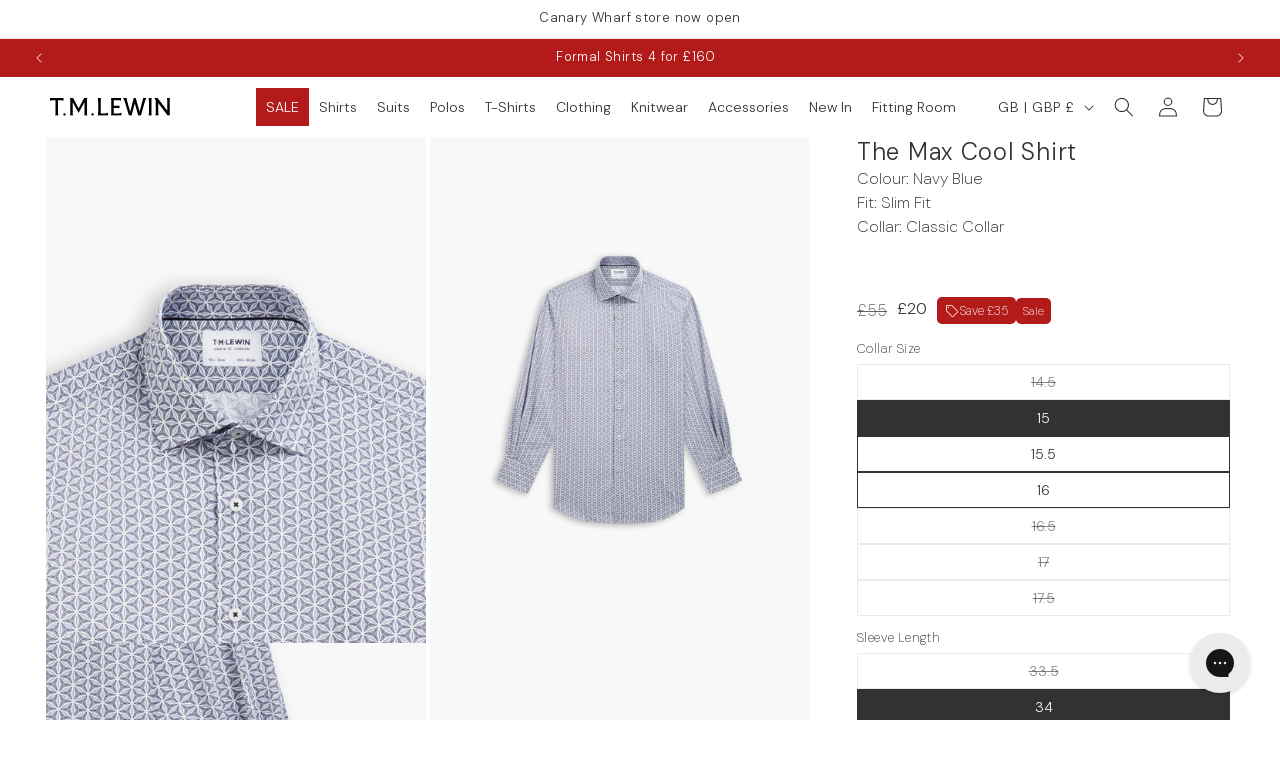

--- FILE ---
content_type: text/html; charset=utf-8
request_url: https://tmlewin.co.uk/variants/40249215058057/?section_id=pickup-availability
body_size: 344
content:
<div id="shopify-section-pickup-availability" class="shopify-section">
<pickup-availability-preview class="pickup-availability-preview">
    

    

    <div class="pickup-availability-info"><p class="caption-large">
          
        </p></div>
  </pickup-availability-preview>

  <pickup-availability-drawer
    class="gradient"
    tabindex="-1"
    role="dialog"
    aria-modal="true"
    aria-labelledby="PickupAvailabilityHeading"
  >
    <div class="pickup-availability-header">
      <h2 class="h3 pickup-availability-drawer-title" id="PickupAvailabilityHeading">
        The Max Cool Shirt
      </h2>
      <button class="pickup-availability-drawer-button" type="button" aria-label="Close"><svg xmlns="http://www.w3.org/2000/svg" fill="none" class="icon icon-close" viewBox="0 0 18 17"><path fill="currentColor" d="M.865 15.978a.5.5 0 0 0 .707.707l7.433-7.431 7.579 7.282a.501.501 0 0 0 .846-.37.5.5 0 0 0-.153-.351L9.712 8.546l7.417-7.416a.5.5 0 1 0-.707-.708L8.991 7.853 1.413.573a.5.5 0 1 0-.693.72l7.563 7.268z"/></svg>
</button>
    </div><p class="pickup-availability-variant">Collar Size:&nbsp;<span>15</span>,&nbsp;Sleeve Length:&nbsp;<span>34</span></p><ul class="pickup-availability-list list-unstyled" role="list" data-store-availability-drawer-content><li class="pickup-availability-list__item">
          <h3 class="h4">Bow Lane Click and Collect</h3>
          <p class="pickup-availability-preview caption-large"></p><address class="pickup-availability-address">
            <p>44 Bow Lane<br>London EC4M 9DT<br>United Kingdom</p>
</address>
        </li></ul>
  </pickup-availability-drawer></div>

--- FILE ---
content_type: text/html; charset=utf-8
request_url: https://tmlewin.co.uk/apps/discountninja/product/v5.2/data?handle=black-suit-carrier-67918&version=4
body_size: -486
content:
{
  "Version": "5.9.0",
  "Source": "Shopify",
  "Currency": "GBP",
  "Id": "7652007411849",
  "Handle": "black-suit-carrier-67918",
  "Price": 2000,
  "CompareAtPrice": 0,
  "Collections": "all,mens-accessories",
  "CollectionIds": "280289083529,266643964041",  
  "Tags": "cat1:Accessories,colour:Black,exclude-market__us",
  "Available": true,
  "Variants": [{
   			"Id":42423349182601,
   			"Price":2000,
   			"CompareAtPrice":2000,   			
   			"Available":true,
            "RequiresSellingPlan":false,
			"SellingPlanAllocations": []
   		}]
}

--- FILE ---
content_type: text/css
request_url: https://tmlewin.co.uk/cdn/shop/t/142/assets/tml__custom-css.css?v=135298351617810970101765470970
body_size: 1874
content:
body{font-weight:200;letter-spacing:0;line-height:1.5}h1,h2,h3,h4,h5,h6,.h0,.h1,.h2,.h3,.h4,.h5,.h6{font-weight:300;letter-spacing:.03em;line-height:1.25}.rte ul,.rte ol{list-style-position:outside}body,.color-background-1,.color-background-2,.color-inverse,.color-accent-1,.color-accent-2,.color-scheme-1,.color-scheme-2,.color-scheme-3,.color-scheme-4,.color-scheme-5,.facets-container .facets__heading,.facets-container .facets__summary,.rte a{color:rgba(var(--color-foreground))}.button-label{letter-spacing:0}.badge,.product__info-container .badge--multibuy,.badge--multibuy{border:none;display:inline-block;font-size:1.2rem;letter-spacing:0;line-height:1.5;margin:0;padding:.5rem 1rem;vertical-align:middle}@media (min-width: 768px){.badge,.product__info-container .badge--multibuy,.badge--multibuy{font-size:1.4rem;padding:1rem 1.5rem}}.product__info-container .badge--multibuy,.badge--multibuy{background-color:#f7f7f7;color:#323232;text-align:center}.product-media-container .media{background-color:#f8f8f8}.card--media .card__inner .card__content{padding:0}.card__heading{font-size:1.4rem;font-weight:300;line-height:1.5}.card__heading__colour{display:block;font-weight:200}.product__info-container .price{align-items:center;column-gap:1rem;display:flex;letter-spacing:0}.product .product__info-wrapper .price .badge,.product .product__info-wrapper .price__container{margin-bottom:0}.price--sold-out .price__badge-sold-out,.price--on-sale .price__badge-sale,.volume-pricing--sale-badge .price__badge-sale{font-weight:200}.shopify-pc__banner__btn-decline{display:none}.shopify-pc__banner__dialog{left:calc(50% - 15ch);max-width:30ch;min-width:min-content}.shopify-pc__banner__btns{flex-direction:column-reverse}.card__inner.ratio,.card__media .media img{aspect-ratio:3/4;display:flex;height:auto!important;width:100%}.product-count__text{font-weight:200;letter-spacing:0}@media screen and (max-width: 989px){.facets-vertical .facets-container{border-top:1px solid #e2e2e2;border-bottom:1px solid #e2e2e2;margin-top:1rem;padding:2rem}}.mobile-facets__open-wrapper .mobile-facets__open{color:#323232;padding:0}.facets-container .facets__heading,.facets-container .facets__summary{font-weight:300;letter-spacing:0}.facet-checkbox__text{font-weight:300}.facet-checkbox__text-label{font-weight:200}.product-count{opacity:1}.header__active-menu-item{text-decoration:none}.announcement-bar__link .icon-arrow{display:none}.announcement-bar__message{font-weight:300}@media screen and (min-width: 990px){.header--middle-left{grid-template-columns:minmax(12rem,1fr) auto 1fr}}details [id^=childlink-] .menu-drawer__menu-item{font-size:1.6rem;font-weight:200;margin-left:2rem}details [id^=childlink-] .menu-drawer__close-button{display:none}details [id^=childlink-].menu-drawer__submenu{position:relative;transform:translate(0);visibility:visible}.mega-menu .header__menu-item .icon-caret{display:none}.mega-menu .header__menu-item{color:rgba(var(--color-foreground),1);font-weight:300;padding-right:1rem}.mega-menu .mega-menu__list{gap:10rem;max-width:fit-content}.mega-menu .mega-menu__link{color:rgba(var(--color-foreground));font-size:1.4rem;font-weight:200}.header__menu-item{color:rgba(var(--color-foreground));font-weight:300;padding:1rem}.mega-menu .mega-menu__link--level-2{font-weight:400}.product-promo-flag{border:.1rem solid #323232;font-size:1.4rem;padding:.5rem 1rem}.localization-selector.link{letter-spacing:0;font-weight:300}.newsletter{background-color:#f7f7f7;text-align:left}.newsletter .newsletter__wrapper{max-width:100%;margin-left:auto;margin-right:auto;padding-left:2rem;padding-right:2rem;width:100%}@media (min-width: 750px){.newsletter .newsletter__wrapper{padding-left:5rem;padding-right:5rem}}.newsletter .newsletter__subheading{margin-left:0;max-width:50ch}.newsletter .newsletter-form{align-items:start;margin-left:0}.footer__content-bottom{display:none}@media screen and (max-width: 749px){.footer .footer__content-top{padding-left:calc(2rem / var(--font-body-scale));padding-right:calc(2rem / var(--font-body-scale))}}.footer .footer-block__details-content .list-menu__item--link{color:rgba(var(--color-foreground),1);padding-bottom:0;padding-top:0}.footer .footer-block__heading{text-transform:uppercase}@media (min-width: 768px){.footer__policies{display:flex;justify-content:space-between}}.footer__policies__list{list-style:none;margin-top:0;padding-left:0}@media (min-width: 768px){.footer__policies__list{column-gap:20px;display:flex;margin-bottom:0;padding-bottom:0;padding-top:0}}.footer .footer__policies__list .link,.copyright{font-size:1.3rem;margin-bottom:0;margin-top:0;padding-bottom:0;padding-top:0}.drawer .drawer__inner{width:60rem}.drawer .drawer__header{background-color:#f7f7f7;margin:0 -1.5rem 1.5rem;padding:1.5rem}.drawer .drawer__heading{font-size:1.6rem;letter-spacing:.04em;margin-bottom:0;text-transform:uppercase}.drawer .drawer__close{right:0;top:0}.cart-drawer__warnings .drawer__close{right:1rem;top:1rem}.drawer .drawer__close .svg-wrapper{height:1.5rem;width:1.5rem}.drawer .cart-drawer .cart-items th{opacity:1}.drawer .cart-drawer .cart-items td{width:100%}.drawer .drawer__footer{border:0;padding:0}.drawer .discounts__discount{border:.1rem solid #323232;display:inline-block;padding:.5rem 1rem}.drawer .icon-discount{display:none}.drawer .totals,.totals__total{align-items:start;text-transform:uppercase}.drawer .promotions,.drawer .savings{display:none}.drawer .cart-item .cart-item__totals{display:grid}.drawer .totals__total-value{font-weight:700;opacity:1}.drawer .totals__subtotal,.drawer .totals__total-value{font-size:1.4rem;letter-spacing:.04em}.cart-drawer .cart__ctas{margin-bottom:2rem}.collection-hero .collection-hero__title{font-size:3.6rem;margin-bottom:0}.collection-hero__description{display:grid;font-weight:200;justify-items:center;max-width:100%}.collection-hero__description a{font-weight:200}.collection-hero__text-wrapper{display:grid;flex-basis:100%;place-items:center;row-gap:2rem;text-align:center}.collection-hero__description ul{overflow-x:auto;white-space:nowrap;flex-wrap:nowrap}.collection-hero__description p{font-size:1.4rem;line-height:1.5;max-width:60ch;text-wrap-style:pretty}.category-banner_expandable{display:grid;justify-items:center}.category-banner_expandable:before{background-image:url([data-uri]);background-position:center;background-repeat:no-repeat;content:"";cursor:pointer;display:block;height:20px;transition:transform .3s ease;width:20px}.category-banner_expandable.active:before{transform:rotate(-180deg)}.category-banner_expandable p{display:none}.category-banner_expandable.active p{display:block}.collection-hero__description ul{padding-left:0}.collection-hero__subtitle{font-size:1.6rem;margin:0 auto;max-width:40ch;text-wrap:balance}@media (min-width: 768px){.collection-hero__subtitle{font-size:1.8rem}}.collection-hero__links{display:flex;gap:2rem}option[value=best-selling],option[value=title-ascending],option[value=title-descending],option[value=created-ascending]{display:none}.product__info-container .product-form,.product__info-container .product__description,.product__info-container .icon-with-text{font-weight:200}.yotpo-widget-instance{min-height:2.8rem}.product-popup-modal__opener .product-popup-modal__button{font-weight:200;text-underline-offset:.5rem}.product variant-selects .product-form__input--pill{display:grid;grid-template-columns:repeat(5,1fr)}.product .product-form__input--pill input[type=radio]+label{font-weight:300;letter-spacing:0;padding:1rem}.cart__ctas button{font-weight:300}.banner__highlight{font-weight:700}.delivery-information__article{--baseline: 20px}.delivery-information__header{margin-bottom:calc(2 * var(--baseline))}.delivery-information__section{margin-bottom:calc(3 * var(--baseline))}.delivery-information__article a{color:#323232}.delivery-information__article .delivery-information{border-collapse:collapse;margin-bottom:calc(2 * var(--baseline));white-space:normal}.delivery-information__article p{max-width:60ch}.delivery-information__article .delivery-information th{background-color:#323232;color:#fff;font-weight:300}.delivery-information__article .delivery-information td{vertical-align:top}.delivery-information__article .delivery-information th,.delivery-information__article .delivery-information td{border:1px solid #323232;line-height:1.5;padding:calc(var(--baseline) / 2);text-align:left}.delivery-information__article .delivery-information__button{border:.1rem solid #323232;color:#323232;display:inline-block;line-height:1.5;padding:15px var(--baseline);text-align:center;text-decoration:none}.delivery-information__article .delivery-information__button:hover{color:#323232;text-decoration:none}.delivery-information__article hr{margin:0 0 60px}.select__select{font-size:1.4rem;font-weight:300}.swatch__container{display:inline-flex;flex-wrap:wrap;gap:1rem;margin:1rem 0;position:relative;z-index:1}.collection .swatch__container{justify-content:center}.swatch__container .swatch{background-position:bottom;width:2.5rem}.product-popup-modal__content-info .h2{margin-bottom:2rem}@media (max-width: 767px){.product-popup-modal__content{height:100%;margin-top:0;width:100%}}table.size-guide__chart{border-collapse:collapse;font-size:1.4rem;font-weight:200;max-width:100%;table-layout:fixed;width:100%}table.size-guide__chart th,table.size-guide__chart td{color:#000;padding:3rem;text-align:center}table.size-guide__chart th:first-of-type,table.size-guide__chart td:first-of-type{left:0;position:sticky}table.size-guide__chart th{background-color:#f7f7f7}table.size-guide__chart td{background-color:#fff;border-bottom:1px solid #e1e1e1}.product-popup-modal__content-info .size-guide__buttons{margin:2rem 0}.product-popup-modal__content-info .size-guide__buttons button{background-color:transparent;border:none;cursor:pointer;font-weight:200;padding:1rem}.product-popup-modal__content-info .size-guide__buttons button.unit-button--active{border-bottom:.1rem solid #323232}.cart__dynamic-checkout-buttons{display:none}.card__information{display:grid}.card-information{margin-top:auto}.product__pickup-availabilities{display:none}
/*# sourceMappingURL=/cdn/shop/t/142/assets/tml__custom-css.css.map?v=135298351617810970101765470970 */


--- FILE ---
content_type: text/css
request_url: https://cdn-widget-assets.yotpo.com/ReviewsStarRatingsWidget/8IeL30NprzciykmjJQtIdlAgotDT4yKfkRIyg2kT/css-overrides/css-overrides.2025_04_15_15_53_40_542.css
body_size: 110
content:
.yotpo-star-ratings-clickable .yotpo-sr-bottom-line-summary {
  cursor: pointer;
}
.yotpo-bottom-line-scroll-panel {
  column-gap: 1rem;
  flex-flow: row !important;
}
.yotpo-star-rating-reviews-summary-link {
  text-underline-offset: 5px;
}
.yotpo-star-rating-reviews-summary-text {
  font-size: 14px !important;
  font-weight: 200 !important;
  padding-top: 0 !important;
}
.yotpo-summary-body .yotpo-review-summary .yotpo-single-summary-container .yotpo-summary-title .yotpo-summary-sentiment {
    display: none;
}
.yotpo-summary-body .yotpo-review-summary .yotpo-single-summary-container .yotpo-summary-title {
  font-weight: 300;
  gap: 0;
  line-height: 1.5;
}

--- FILE ---
content_type: text/json
request_url: https://conf.config-security.com/model
body_size: 85
content:
{"title":"recommendation AI model (keras)","structure":"release_id=0x4c:61:7a:51:77:5b:48:3b:3f:50:25:31:77:29:35:78:7b:22:20:5e:46:2c:33:2e:56:72:23:5c:2e;keras;jlyvynbhrz2w2o54lmq8vcmbbq4w55xhbk32lqrrla08fd12lmcz9rej47ro7y343q37h3tq","weights":"../weights/4c617a51.h5","biases":"../biases/4c617a51.h5"}